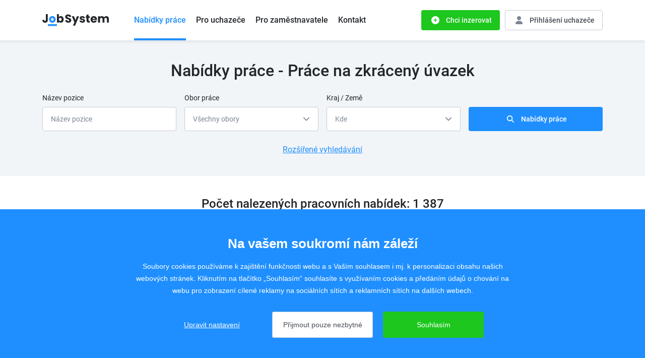

--- FILE ---
content_type: text/html; charset=utf-8
request_url: https://www.jobsystem.cz/nabidky-prace?pomer=2
body_size: 8499
content:


<!doctype html>
<html lang="cs" class="no-js">
	<head>
		<title>Nabídky práce - Práce na zkrácený úvazek | JOBSYSTEM s.r.o.</title>
		<meta http-equiv="X-UA-Compatible" content="IE=edge">
		<meta http-equiv="Content-Type" content="text/html; charset=utf-8">
		<meta name="author" content="JOBSYSTEM s.r.o.">
		<meta name="owner" content="JOBSYSTEM s.r.o.">
		<meta name="copyright" content="JOBSYSTEM s.r.o.">
        <meta name="viewport" content="width=device-width, initial-scale=1.0">
		
		<meta name="description" content="Pracovní portál JobSystem.cz. Volná pracovní místa z celé ČR napříč všemi obory. Aktuální nabídka práce. Nabídka zaměstnání.">
		<meta name="keywords" content="práce,najít práci,jobs,pracovní server">
		
		<link rel="author" href="humans.txt">
				<meta name="facebook-domain-verification" content="m2aba9of71xhygap9gn0drrm1anj17" />
				<link rel="canonical" href="https://www.jobsystem.cz/nabidky-prace?p=1&amp;pomer=2">
			<link rel="next" href="https://www.jobsystem.cz/nabidky-prace?p=2&amp;pomer=2" />
		<link rel="stylesheet" href="/frontend-content/17/styles/global.css">

        <link rel="stylesheet" href="/frontend-content/17/styles/search.css">
		
		<link rel="apple-touch-icon" sizes="180x180" href="/frontend-content/icons/apple-touch-icon.png">
		<link rel="icon" type="image/png" sizes="32x32" href="/frontend-content/icons/favicon-32x32.png">
		<link rel="icon" type="image/png" sizes="16x16" href="/frontend-content/icons/favicon-16x16.png">
		<link rel="manifest" href="/frontend-content/icons/site.webmanifest.json">
		<link rel="mask-icon" href="/frontend-content/icons/safari-pinned-tab.svg" color="#5bbad5">
		<meta name="msapplication-TileColor" content="#da532c">
		<meta name="theme-color" content="#ffffff">
		
		
<meta property="og:title" content="Nabídky práce - Práce na zkrácený úvazek | JobSystem.cz">
<meta property="og:type" content="website">
<meta property="og:url" content="https://www.jobsystem.cz">
<meta property="og:image" content="https://www.jobsystem.cz/frontend-content/img/share.png">
<meta property="og:description" content="">
<meta property="og:locale" content="cs_CZ">
		
<script>
	window.dataLayer = window.dataLayer || [];
	function gtag(){dataLayer.push(arguments);}
	gtag('consent', 'default', {
		'analytics_storage': 'denied',
		'functionality_storage': 'denied',
		'ad_storage': 'denied',
		'ad_user_data': 'denied',
		'ad_personalization': 'denied'
	});
	
  	gtag("config", "G-7BFCZLP7SS");
	gtag('config', 'AW-304272112');
	gtag('config', 'GTM-TLFBXCNM');
	
	(function(w,d,s,l,i){w[l]=w[l]||[];w[l].push({'gtm.start':
	new Date().getTime(),event:'gtm.js'});var f=d.getElementsByTagName(s)[0],
	j=d.createElement(s),dl=l!='dataLayer'?'&l='+l:'';j.async=true;j.src=
	'https://www.googletagmanager.com/gtm.js?id='+i+dl;f.parentNode.insertBefore(j,f);
	})(window,document,'script','dataLayer','GTM-TLFBXCNM');
</script>

 

	</head>
	<body>
		 <!-- Google Tag Manager (noscript) -->
<noscript><iframe src="https://www.googletagmanager.com/ns.html?id=GTM-TLFBXCNM"
height="0" width="0" style="display:none;visibility:hidden"></iframe></noscript>
<!-- End Google Tag Manager (noscript) -->  
<div id="fb-root"></div>
		
<header>
	<div class="in in-1360">
		<a href="/" class="logo">
			<img src="/frontend-content/img/logo.svg" alt="JOBSYSTEM s.r.o.">
		</a>
		<div class="header-content">
			<nav>
				<a href="/" class="nav-item nav-item-active">Nabídky práce</a>
					<a href="/pro-uchazece" class="nav-item">Pro uchaze&#x10D;e&#xA;</a>
					<a href="/pro-zamestnavatele" class="nav-item">Pro zam&#x11B;stnavatele&#xA;</a>
					<a href="/kontakt" class="nav-item">Kontakt&#xA;</a>
			</nav>
				<div class="buttons">
					<a href="/chci-inzerovat" class="btn-green btn-green-40 btn-green-add"><span>Chci inzerovat</span></a>
					<a href="/prihlaseni" class="btn-gray-border btn-gray-border-40 btn-gray-border-login"><span>Přihlášení <em>uchazeče</em></span></a>
				</div>
		</div>
		<a href="#" class="btn-menu">menu</a>
	</div>
</header>
		



<main>
	<div class="wrapper-search">
		<div class="in in-1360">
			<h1>Nab&#xED;dky pr&#xE1;ce - Pr&#xE1;ce na zkr&#xE1;cen&#xFD; &#xFA;vazek</h1>
			<form method="get" class="form-search" action="/nabidky-prace">
				<div class="form-item">
					<div class="label">
						<label for="q">Název pozice</label>
					</div>
					<input type="text" id="q" name="q" placeholder="Název pozice" value="">
				</div>
				<div class="form-item form-item-small">
					<div class="label">
						<label for="obor">Obor práce</label>
					</div>
					<select id="obor" name="obor" class="nice-select">
						<option value="">Všechny obory</option>
							<option value="319634" >Administrativa</option>
							<option value="319663" >Automobilov&#xFD; pr&#x16F;mysl</option>
							<option value="319635" >Bankovnictv&#xED;</option>
							<option value="319636" >Bezpe&#x10D;nost / Ostraha</option>
							<option value="319637" >Cestovn&#xED; ruch</option>
							<option value="319638" >Ekonomika / Finance</option>
							<option value="319639" >Elektrotechnika / Energetika</option>
							<option value="319664" >Gastronomie/ Pohostinstv&#xED;</option>
							<option value="319641" >Grafika / Design</option>
							<option value="319642" >Chemie / Potravin&#xE1;&#x159;stv&#xED;</option>
							<option value="319643" >Informa&#x10D;n&#xED; technologie</option>
							<option value="319644" >Kultura a sport</option>
							<option value="319645" >Logistika / Doprava</option>
							<option value="319665" >Management</option>
							<option value="319646" >Manu&#xE1;ln&#xED; pr&#xE1;ce / &#x158;emeslo</option>
							<option value="319647" >Marketing</option>
							<option value="319648" >Obchod</option>
							<option value="319662" >Ostatn&#xED;</option>
							<option value="319649" >Personalistika / Lidsk&#xE9; zdroje</option>
							<option value="319650" >Poji&#x161;&#x165;ovnictv&#xED;</option>
							<option value="319651" >Pr&#xE1;vo / Legislativa / Justice</option>
							<option value="319652" >Reklama / M&#xE9;dia / PR</option>
							<option value="319666" >Slu&#x17E;by</option>
							<option value="319653" >St&#xE1;tn&#xED; spr&#xE1;va / Neziskov&#xE1; org.</option>
							<option value="319654" >Stavebnictv&#xED; / Architektura / Reality</option>
							<option value="319655" >Stroj&#xED;renstv&#xED;</option>
							<option value="319667" >Technick&#xE9; profese</option>
							<option value="319656" >Telekomunikace</option>
							<option value="319668" >Tisk / Polygrafie</option>
							<option value="319657" >Tlumo&#x10D;en&#xED; / P&#x159;eklady</option>
							<option value="319658" >&#xDA;&#x10D;etnictv&#xED;</option>
							<option value="319670" >Vrcholov&#xFD; management</option>
							<option value="319669" >V&#xFD;roba a pr&#x16F;mysl</option>
							<option value="319659" >V&#xFD;uka / Vzd&#x11B;l&#xE1;v&#xE1;n&#xED;</option>
							<option value="319660" >V&#xFD;zkum / V&#x11B;da</option>
							<option value="319640" >Zdravotnictv&#xED; / Farmacie</option>
							<option value="319661" >Zem&#x11B;d&#x11B;lstv&#xED; / Lesnictv&#xED;</option>
					</select>
				</div>
				<div class="form-item form-item-small form-item-small-right">
					<div class="label">
						<label for="kraj">Kraj / Země</label>
					</div>
					<select id="kraj" name="kraj" class="nice-select">
						<option value="">Kde</option>
									<option value="1" >Hlavn&#xED; m&#x11B;sto Praha</option>
									<option value="3" >Jiho&#x10D;esk&#xFD;</option>
									<option value="11" >Jihomoravsk&#xFD;</option>
									<option value="5" >Karlovarsk&#xFD;</option>
									<option value="8" >Kr&#xE1;lov&#xE9;hradeck&#xFD;</option>
									<option value="7" >Libereck&#xFD;</option>
									<option value="13" >Moravskoslezsk&#xFD;</option>
									<option value="12" >Olomouck&#xFD;</option>
									<option value="9" >Pardubick&#xFD;</option>
									<option value="4" >Plze&#x148;sk&#xFD;</option>
									<option value="2" >St&#x159;edo&#x10D;esk&#xFD;</option>
									<option value="6" >&#xDA;steck&#xFD;</option>
									<option value="10" >Vyso&#x10D;ina</option>
									<option value="14" >Zl&#xED;nsk&#xFD;</option>
									<option value="15" >N&#x11B;mecko</option>
									<option value="16" >Rakousko</option>
									<option value="17" >Slovensko</option>
									<option value="18" >Polsko</option>
									<option value="19" >Zahrani&#x10D;&#xED; - ostatn&#xED;</option>
					</select>
				</div>
				<div class="form-item form-item-small hide">
					<div class="label">
						<label for="okres">Okres</label>
					</div>
					<select id="okres" name="okres" class="nice-select">
						<option value="">Nerozhoduje</option>
							<option value="318234" data-region="1"  >Praha</option>
							<option value="318247" data-region="3"  >&#x10C;esk&#xE9; Bud&#x11B;jovice</option>
							<option value="318248" data-region="3"  >&#x10C;esk&#xFD; Krumlov</option>
							<option value="318249" data-region="3"  >Jind&#x159;ich&#x16F;v Hradec</option>
							<option value="318250" data-region="3"  >P&#xED;sek</option>
							<option value="318251" data-region="3"  >Prachatice</option>
							<option value="318252" data-region="3"  >Strakonice</option>
							<option value="318253" data-region="3"  >T&#xE1;bor</option>
							<option value="318289" data-region="11"  >Blansko</option>
							<option value="318290" data-region="11"  >Brno</option>
							<option value="318291" data-region="11"  >Brno venkov</option>
							<option value="318292" data-region="11"  >B&#x159;eclav</option>
							<option value="318293" data-region="11"  >Hodon&#xED;n</option>
							<option value="318294" data-region="11"  >Vy&#x161;kov</option>
							<option value="318295" data-region="11"  >Znojmo</option>
							<option value="318261" data-region="5"  >Cheb</option>
							<option value="318262" data-region="5"  >Karlovy Vary</option>
							<option value="318263" data-region="5"  >Sokolov</option>
							<option value="318275" data-region="8"  >Hradec Kr&#xE1;lov&#xE9;</option>
							<option value="318276" data-region="8"  >Ji&#x10D;&#xED;n</option>
							<option value="318277" data-region="8"  >N&#xE1;chod</option>
							<option value="318278" data-region="8"  >Rychnov nad Kn&#x11B;&#x17E;nou</option>
							<option value="318279" data-region="8"  >Trutnov</option>
							<option value="318271" data-region="7"  >&#x10C;esk&#xE1; L&#xED;pa</option>
							<option value="318272" data-region="7"  >Jablonec nad Nisou</option>
							<option value="318273" data-region="7"  >Liberec</option>
							<option value="318274" data-region="7"  >Semily</option>
							<option value="318301" data-region="13"  >Brunt&#xE1;l</option>
							<option value="318302" data-region="13"  >Fr&#xFD;dek M&#xED;stek</option>
							<option value="318303" data-region="13"  >Karvin&#xE1;</option>
							<option value="318304" data-region="13"  >Nov&#xFD; Ji&#x10D;&#xED;n</option>
							<option value="318305" data-region="13"  >Opava</option>
							<option value="318306" data-region="13"  >Ostrava</option>
							<option value="318296" data-region="12"  >Jesen&#xED;k</option>
							<option value="318297" data-region="12"  >Olomouc</option>
							<option value="318298" data-region="12"  >Prost&#x11B;jov</option>
							<option value="318299" data-region="12"  >P&#x159;erov</option>
							<option value="318300" data-region="12"  >&#x160;umperk</option>
							<option value="318280" data-region="9"  >Chrudim</option>
							<option value="318281" data-region="9"  >Pardubice</option>
							<option value="318282" data-region="9"  >Svitavy</option>
							<option value="318283" data-region="9"  >&#xDA;st&#xED; nad Orlic&#xED;</option>
							<option value="318254" data-region="4"  >Doma&#x17E;lice</option>
							<option value="318255" data-region="4"  >Klatovy</option>
							<option value="318256" data-region="4"  >Plze&#x148;</option>
							<option value="318257" data-region="4"  >Plze&#x148; jih</option>
							<option value="318258" data-region="4"  >Plze&#x148; sever</option>
							<option value="318259" data-region="4"  >Rokycany</option>
							<option value="318260" data-region="4"  >Tachov</option>
							<option value="318235" data-region="2"  >Bene&#x161;ov</option>
							<option value="318236" data-region="2"  >Beroun</option>
							<option value="318237" data-region="2"  >Kladno</option>
							<option value="318238" data-region="2"  >Kol&#xED;n</option>
							<option value="318239" data-region="2"  >Kutn&#xE1; Hora</option>
							<option value="318240" data-region="2"  >M&#x11B;ln&#xED;k</option>
							<option value="318241" data-region="2"  >Mlad&#xE1; Boleslav</option>
							<option value="318242" data-region="2"  >Nymburk</option>
							<option value="318243" data-region="2"  >Praha v&#xFD;chod</option>
							<option value="318244" data-region="2"  >Praha z&#xE1;pad</option>
							<option value="318245" data-region="2"  >P&#x159;&#xED;bram</option>
							<option value="318246" data-region="2"  >Rakovn&#xED;k</option>
							<option value="318264" data-region="6"  >D&#x11B;&#x10D;&#xED;n</option>
							<option value="318265" data-region="6"  >Chomutov</option>
							<option value="318266" data-region="6"  >Litom&#x11B;&#x159;ice</option>
							<option value="318267" data-region="6"  >Louny</option>
							<option value="318268" data-region="6"  >Most</option>
							<option value="318269" data-region="6"  >Teplice</option>
							<option value="318270" data-region="6"  >&#xDA;st&#xED; nad Labem</option>
							<option value="318284" data-region="10"  >Havl&#xED;&#x10D;k&#x16F;v Brod</option>
							<option value="318285" data-region="10"  >Jihlava</option>
							<option value="318286" data-region="10"  >Pelh&#x159;imov</option>
							<option value="318287" data-region="10"  >T&#x159;eb&#xED;&#x10D;</option>
							<option value="318288" data-region="10"  >&#x17D;&#x10F;&#xE1;r nad S&#xE1;zavou</option>
							<option value="318307" data-region="14"  >Krom&#x11B;&#x159;&#xED;&#x17E;</option>
							<option value="318308" data-region="14"  >Uhersk&#xE9; Hradi&#x161;t&#x11B;</option>
							<option value="318309" data-region="14"  >Vset&#xED;n</option>
							<option value="318310" data-region="14"  >Zl&#xED;n</option>
					</select>
				</div>
				<div class="form-item form-item-small form-item-small-right hide">
					<div class="label">
						<label for="pomer">Typ pracovního poměru</label>
					</div>
					<select id="pomer" name="pomer" class="nice-select">
						<option value="">Nerozhoduje</option>
							<option value="1" >Hlavn&#xED; pracovn&#xED; pom&#x11B;r</option>
							<option value="2"  selected="selected">Pr&#xE1;ce na zkr&#xE1;cen&#xFD; &#xFA;vazek</option>
							<option value="3" >Pr&#xE1;ce na dobu ur&#x10D;itou</option>
							<option value="4" >Pr&#xE1;ce na &#x17D;L</option>
							<option value="5" >Brig&#xE1;da/Praxe/St&#xE1;&#x17E;</option>
					</select>
				</div>
				<div class="form-item form-item-small hide">
					<div class="label">
						<label for="vzdelani">Požadované vzdělání</label>
					</div>
					<select id="vzdelani" name="vzdelani" class="nice-select">
						<option value="">Nerozhoduje</option>
							<option value="9" >Z&#xE1;kladn&#xED; vzd&#x11B;l&#xE1;n&#xED;</option>
							<option value="1" >Vyu&#x10D;en bez maturity</option>
							<option value="2" >Vyu&#x10D;en s maturitou</option>
							<option value="3" >S&#x160; - v&#x161;eobecn&#xE9;</option>
							<option value="4" >S&#x160; - odborn&#xE9;</option>
							<option value="5" >Vy&#x161;&#x161;&#xED; odborn&#xE9;</option>
							<option value="6" >V&#x160; - bakal&#xE1;&#x159;sk&#xE9;</option>
							<option value="7" >V&#x160; - magistersk&#xE9;</option>
							<option value="8" >V&#x160; - postgradu&#xE1;ln&#xED;</option>
					</select>
				</div>
				<div class="form-item form-item-small form-item-small-right hide">
					<div class="label">
						<label for="omezeni">Vhodné pro</label>
					</div>
					<select id="omezeni" name="omezeni" class="nice-select">
						<option value="">Nerozhoduje</option>
							<option value="2" >Pro absolventy</option>
							<option value="3" >Pro ZTP</option>
					</select>
				</div>
				<div class="form-item form-item-small-clear">
					<input type="hidden" name="e" value="1" disabled>
					<button type="submit" class="btn-blue btn-blue-search btn-size-2"><span>Nabídky práce</span></button>
				</div>
			</form>
			<div class="more">
				<a href="#">Rozšířené vyhledávání</a>
			</div>
		</div>
	</div>
	<div class="wrapper-offers center">
		<div class="in in-1360">
			<h2>Počet nalezených pracovních nabídek: 1&#xA0;387</h2>
			<div class="offers-list border">


<div class="offers-item">
	<div class="offers-item-leftcol">
		<div class="title">
			<h3><a href="/nabidky-prace/436737">Vychovatelka / ch&#x16F;va v d&#x11B;tsk&#xE9; skupin&#x11B; (m/&#x17E;)</a></h3>
		</div>
		<div class="tags-list">
				<a href="/profil-spolecnosti/80255" class="tags-item tags-item-grey tags-item-employer">Klub Tamino, o.p.s.</a>
						<a href="/nabidky-prace?kraj=1" class="tags-item tags-item-grey tags-item-city">Hlavn&#xED; m&#x11B;sto Praha</a>
					<a href="/nabidky-prace?pomer=1" class="tags-item tags-item-blue">Hlavní pracovní poměr</a>
					<a href="/nabidky-prace?pomer=2" class="tags-item tags-item-purple">Práce na zkrácený úvazek</a>
					<a href="/nabidky-prace?pomer=5" class="tags-item tags-item-red">Brigáda/Praxe/Stáž</a>
		</div>
	</div>
	<div class="offers-item-rightcol">
		<div class="date">14. 1. 2026</div>
	</div>
</div>

<div class="offers-item">
	<div class="offers-item-leftcol">
		<div class="title">
			<h3><a href="/nabidky-prace/436723">Pomocn&#xE1; s&#xED;la pro z&#xE1;vodn&#xED; stravov&#xE1;n&#xED; - Blu&#x10D;ina</a></h3>
		</div>
		<div class="tags-list">
				<a href="/profil-spolecnosti/70181" class="tags-item tags-item-grey tags-item-employer">HELAN spol. s.r.o.</a>
						<a href="/nabidky-prace?kraj=11" class="tags-item tags-item-grey tags-item-city">Jihomoravsk&#xFD;</a>
					<a href="/nabidky-prace?pomer=1" class="tags-item tags-item-blue">Hlavní pracovní poměr</a>
					<a href="/nabidky-prace?pomer=2" class="tags-item tags-item-purple">Práce na zkrácený úvazek</a>
		</div>
	</div>
	<div class="offers-item-rightcol">
		<div class="date">12. 1. 2026</div>
	</div>
</div>

<div class="offers-item">
	<div class="offers-item-leftcol">
		<div class="title">
			<h3><a href="/nabidky-prace/436670">L&#xE9;k&#xE1;rn&#xED;k / l&#xE9;k&#xE1;rnice - vhodn&#xE9; i pro studenty 4. a 5. ro&#x10D;n&#xED;k&#x16F; farmaceutick&#xE9; fakulty</a></h3>
		</div>
		<div class="tags-list">
				<a href="/profil-spolecnosti/92160" class="tags-item tags-item-grey tags-item-employer">FARMAKO spol. s r.o.</a>
						<a href="/nabidky-prace?kraj=10" class="tags-item tags-item-grey tags-item-city">Vyso&#x10D;ina</a>
					<a href="/nabidky-prace?pomer=1" class="tags-item tags-item-blue">Hlavní pracovní poměr</a>
					<a href="/nabidky-prace?pomer=2" class="tags-item tags-item-purple">Práce na zkrácený úvazek</a>
					<a href="/nabidky-prace?pomer=5" class="tags-item tags-item-red">Brigáda/Praxe/Stáž</a>
		</div>
	</div>
	<div class="offers-item-rightcol">
		<div class="date">6. 1. 2026</div>
	</div>
</div>

<div class="offers-item">
	<div class="offers-item-leftcol">
		<div class="title">
			<h3><a href="/nabidky-prace/436657">L&#xE9;ka&#x159; / l&#xE9;ka&#x159;ka do endokrinologick&#xE9; a diabetologick&#xE9; ambulance - pln&#xFD; / zkr&#xE1;cen&#xFD; &#xFA;vazek, p&#x159;&#xED;p. DPP / DP&#x10C;</a></h3>
		</div>
		<div class="tags-list">
				<a href="/profil-spolecnosti/81566" class="tags-item tags-item-grey tags-item-employer">ENDOKRINOLOGICK&#xDD; &#xDA;STAV</a>
						<a href="/nabidky-prace?kraj=1" class="tags-item tags-item-grey tags-item-city">Hlavn&#xED; m&#x11B;sto Praha</a>
					<a href="/nabidky-prace?pomer=1" class="tags-item tags-item-blue">Hlavní pracovní poměr</a>
					<a href="/nabidky-prace?pomer=2" class="tags-item tags-item-purple">Práce na zkrácený úvazek</a>
					<a href="/nabidky-prace?pomer=5" class="tags-item tags-item-red">Brigáda/Praxe/Stáž</a>
		</div>
	</div>
	<div class="offers-item-rightcol">
		<div class="date">5. 1. 2026</div>
	</div>
</div>

<div class="offers-item">
	<div class="offers-item-leftcol">
		<div class="title">
			<h3><a href="/nabidky-prace/436655">Zdravotn&#xED; sestra</a></h3>
		</div>
		<div class="tags-list">
				<a href="/profil-spolecnosti/81566" class="tags-item tags-item-grey tags-item-employer">ENDOKRINOLOGICK&#xDD; &#xDA;STAV</a>
						<a href="/nabidky-prace?kraj=1" class="tags-item tags-item-grey tags-item-city">Hlavn&#xED; m&#x11B;sto Praha</a>
					<a href="/nabidky-prace?pomer=1" class="tags-item tags-item-blue">Hlavní pracovní poměr</a>
					<a href="/nabidky-prace?pomer=2" class="tags-item tags-item-purple">Práce na zkrácený úvazek</a>
					<a href="/nabidky-prace?pomer=5" class="tags-item tags-item-red">Brigáda/Praxe/Stáž</a>
		</div>
	</div>
	<div class="offers-item-rightcol">
		<div class="date">5. 1. 2026</div>
	</div>
</div>

<div class="offers-item">
	<div class="offers-item-leftcol">
		<div class="title">
			<h3><a href="/nabidky-prace/436649">Senior &#xFA;&#x10D;etn&#xED;</a></h3>
		</div>
		<div class="tags-list">
				<a href="/profil-spolecnosti/47717" class="tags-item tags-item-grey tags-item-employer">GANSA EKONOMIKA s.r.o.</a>
						<a href="/nabidky-prace?kraj=13" class="tags-item tags-item-grey tags-item-city">Moravskoslezsk&#xFD;</a>
					<a href="/nabidky-prace?pomer=1" class="tags-item tags-item-blue">Hlavní pracovní poměr</a>
					<a href="/nabidky-prace?pomer=2" class="tags-item tags-item-purple">Práce na zkrácený úvazek</a>
		</div>
	</div>
	<div class="offers-item-rightcol">
		<div class="date">2. 1. 2026</div>
	</div>
</div>

<div class="offers-item">
	<div class="offers-item-leftcol">
		<div class="title">
			<h3><a href="/nabidky-prace/433948">V&#x161;eobecn&#xE1; sestra pro ambulantn&#xED; odd&#x11B;len&#xED;</a></h3>
		</div>
		<div class="tags-list">
				<a href="/profil-spolecnosti/49239" class="tags-item tags-item-grey tags-item-employer">Revmatologick&#xFD; &#xFA;stav</a>
						<a href="/nabidky-prace?kraj=1" class="tags-item tags-item-grey tags-item-city">Hlavn&#xED; m&#x11B;sto Praha</a>
					<a href="/nabidky-prace?pomer=1" class="tags-item tags-item-blue">Hlavní pracovní poměr</a>
					<a href="/nabidky-prace?pomer=2" class="tags-item tags-item-purple">Práce na zkrácený úvazek</a>
		</div>
	</div>
	<div class="offers-item-rightcol">
		<div class="date">23. 12. 2025</div>
	</div>
</div>

<div class="offers-item">
	<div class="offers-item-leftcol">
		<div class="title">
			<h3><a href="/nabidky-prace/433935">Hospodyn&#x11B; v dom&#xE1;cnosti</a></h3>
		</div>
		<div class="tags-list">
				<a href="/profil-spolecnosti/79974" class="tags-item tags-item-grey tags-item-employer">FINPAM s.r.o.</a>
						<a href="/nabidky-prace?kraj=1" class="tags-item tags-item-grey tags-item-city">Hlavn&#xED; m&#x11B;sto Praha</a>
					<a href="/nabidky-prace?pomer=2" class="tags-item tags-item-purple">Práce na zkrácený úvazek</a>
					<a href="/nabidky-prace?pomer=4" class="tags-item tags-item-green">Práce na ŽL</a>
		</div>
	</div>
	<div class="offers-item-rightcol">
		<div class="date">16. 12. 2025</div>
	</div>
</div>

<div class="offers-item">
	<div class="offers-item-leftcol">
		<div class="title">
			<h3><a href="/nabidky-prace/433928">Vr&#xE1;tn&#xFD; - Svratka, Vyso&#x10D;ina (vhodn&#xE9; pro OZP), n&#xE1;borov&#xFD; p&#x159;&#xED;sp&#x11B;vek 5 000 K&#x10D; </a></h3>
		</div>
		<div class="tags-list">
				<a href="/profil-spolecnosti/52832" class="tags-item tags-item-grey tags-item-employer">AVES PLUS, spol. s r.o.</a>
						<a href="/nabidky-prace?kraj=10" class="tags-item tags-item-grey tags-item-city">Vyso&#x10D;ina</a>
					<a href="/nabidky-prace?pomer=1" class="tags-item tags-item-blue">Hlavní pracovní poměr</a>
					<a href="/nabidky-prace?pomer=2" class="tags-item tags-item-purple">Práce na zkrácený úvazek</a>
		</div>
	</div>
	<div class="offers-item-rightcol">
		<div class="date">16. 12. 2025</div>
	</div>
</div>

<div class="offers-item">
	<div class="offers-item-leftcol">
		<div class="title">
			<h3><a href="/nabidky-prace/373382">hudebn&#xED;k/ice - 1. lesn&#xED; roh s povinnost&#xED; 3. lesn&#xED;ho rohu</a></h3>
		</div>
		<div class="tags-list">
				<div class="tags-item tags-item-grey tags-item-employer">Plze&#x148;sk&#xE1; filharmonie, obecn&#x11B; prosp&#x11B;&#x161;n&#xE1; spole&#x10D;nost [911]</div>
						<a href="/nabidky-prace?kraj=4" class="tags-item tags-item-grey tags-item-city">Plze&#x148;sk&#xFD;</a>
					<a href="/nabidky-prace?pomer=1" class="tags-item tags-item-blue">Hlavní pracovní poměr</a>
					<a href="/nabidky-prace?pomer=2" class="tags-item tags-item-purple">Práce na zkrácený úvazek</a>
		</div>
	</div>
	<div class="offers-item-rightcol">
			<div class="salary">21 000 - 23 000 Kč</div>
		<div class="date">25. 9. 2024</div>
	</div>
</div>			</div>


<div class="pagination" aria-label="Stránkování">
	<div data-maxpages="139" data-nextpage="2">
		<span>1 / 139</span>
			<a href="/nabidky-prace?p=2&amp;pomer=2" class="btn-blue next" aria-label="další"><em>Další</em></a>
	</div>
</div>

		</div>
	</div>
</main>
		
<footer>
	<div class="in in-1360">
		<div class="company">
			<a href="/" class="logo">
				<img src="/frontend-content/img/logo.svg" alt="JOBSYSTEM s.r.o.">
			</a>
			<div class="desc">Pracovní portál poskytující inzerci pracovních nabídek po celé České republice od roku 2008.</div>
			<div class="copy">Copyright &copy; 2008 - 2026 JobSystem s.r.o.</div>
			<div class="privacy">
				<a href="/zasady-ochrany-soukromi">Zásady ochrany soukromí</a>
			</div>
			<div class="socials">
				<a href="https://www.facebook.com/JobSystem.cz/" class="do-noveho-okna">
					<svg viewBox="0 0 24 24" fill="none" xmlns="http://www.w3.org/2000/svg">
						<path d="M24 12.073C24 5.40365 18.629 0 12 0C5.37097 0 0 5.40365 0 12.073C0 18.0988 4.38823 23.0935 10.125 24V15.563H7.07661V12.073H10.125V9.41306C10.125 6.38751 11.9153 4.71627 14.6574 4.71627C15.9706 4.71627 17.3439 4.95189 17.3439 4.95189V7.92146H15.8303C14.34 7.92146 13.875 8.85225 13.875 9.8069V12.073H17.2031L16.6708 15.563H13.875V24C19.6118 23.0935 24 18.0988 24 12.073Z" fill="#7C8594"/>
					</svg>
				</a>
				<a href="https://www.linkedin.com/company/jobsystem-s-r-o/" class="do-noveho-okna">
					<svg viewBox="0 0 24 24" fill="none" xmlns="http://www.w3.org/2000/svg">
						<path d="M22.2857 0H1.70893C0.766071 0 0 0.776786 0 1.73036V22.2696C0 23.2232 0.766071 24 1.70893 24H22.2857C23.2286 24 24 23.2232 24 22.2696V1.73036C24 0.776786 23.2286 0 22.2857 0ZM7.25357 20.5714H3.69643V9.11786H7.25893V20.5714H7.25357ZM5.475 7.55357C4.33393 7.55357 3.4125 6.62679 3.4125 5.49107C3.4125 4.35536 4.33393 3.42857 5.475 3.42857C6.61071 3.42857 7.5375 4.35536 7.5375 5.49107C7.5375 6.63214 6.61607 7.55357 5.475 7.55357ZM20.5875 20.5714H17.0304V15C17.0304 13.6714 17.0036 11.9625 15.1821 11.9625C13.3286 11.9625 13.0446 13.4089 13.0446 14.9036V20.5714H9.4875V9.11786H12.9V10.6821H12.9482C13.425 9.78214 14.5875 8.83393 16.3179 8.83393C19.9179 8.83393 20.5875 11.2071 20.5875 14.2929V20.5714Z" fill="#7C8594"/>
					</svg>
				</a>
			</div>
		</div>
				<div class="links">
					<div class="title">Pro uchazeče</div>
					<div class="content">
						<ul>
								<li><a href="/hledat-praci">Hledat pr&#xE1;ci</a></li>
								<li><a href="/pro-uchazece">Info pro uchaze&#x10D;e</a></li>
								<li><a href="/prihlaseni">P&#x159;ihl&#xE1;&#x161;en&#xED;</a></li>
								<li><a href="/registrace">Registrace</a></li>
						</ul>
					</div>
				</div>
				<div class="links">
					<div class="title">Pro zaměstnavatele</div>
					<div class="content">
						<ul>
								<li><a href="/chci-inzerovat">Chci inzerovat</a></li>
								<li><a href="/pro-zamestnavatele">Info pro zam&#x11B;stnavatele</a></li>
						</ul>
					</div>
				</div>
		<div class="contact">
			<div class="title">Rychlý kontakt</div>
			<div class="content">
				<p class="grey">
					<strong class="subtitle">JobSystem s.r.o.</strong>
					Lucemburská 2136/16<br>
					130 00 Praha 3 Vinohrady
				</p>
				<p>
					<strong class="subtitle2">E-mail</strong>
					<a href="mailto:info@jobsystem.cz" class="blue">info@jobsystem.cz</a>
				</p>
				<p>
					<strong class="subtitle2">Pro uchazeče</strong>
					<a href="tel:+420224819391" class="grey">224 819 391</a>, <a href="tel:+420721280719" class="grey">721 280 719</a>
				</p>
				<p>
					<strong class="subtitle2">Pro zaměstnavatele</strong>
					<a href="tel:+420224814924" class="grey">224 814 924</a>, <a href="tel:+420721280719" class="grey">721 280 719</a>
				</p>
			</div>
		</div>
	</div>
</footer>
		
		<script src="/frontend-content/scripts/jquery.js"></script>
		<script src="/frontend-content/17/scripts/niceSelect.js"></script>
				<script src="/frontend-content/17/scripts/global.js"></script>
		<script type="text/javascript">
			/* <![CDATA[ */
			var seznam_retargeting_id = 142421;
			/* ]]> */
		</script>
		<script src="/cookies/js1.js?v=01"></script>

		<script src="/frontend-content/17/scripts/search.js"></script>
	</body>
</html>

--- FILE ---
content_type: image/svg+xml
request_url: https://www.jobsystem.cz/frontend-content/17/img/ico-select-close.svg
body_size: 233
content:
<svg width="24" height="24" viewBox="0 0 24 24" fill="none" xmlns="http://www.w3.org/2000/svg">
<path d="M11.3948 15.2437C11.7296 15.5854 12.2731 15.5854 12.6078 15.2437L17.749 9.99473C18.0837 9.653 18.0837 9.09803 17.749 8.7563C17.4143 8.41457 16.8707 8.41457 16.536 8.7563L12 13.3874L7.46402 8.75903C7.12931 8.4173 6.58574 8.4173 6.25103 8.75903C5.91632 9.10076 5.91632 9.65573 6.25103 9.99746L11.3922 15.2464L11.3948 15.2437Z" fill="#7C8594"/>
</svg>


--- FILE ---
content_type: application/javascript
request_url: https://www.jobsystem.cz/frontend-content/17/scripts/search.js
body_size: 678
content:
!function(e,t,i){var a=e.wp={utils:{},cache:{}};a.utils.init=function(){a.cache.window=$(e),a.cache.document=$(t),a.cache.html=$("html"),a.cache.body=$("body"),a.cache.header=$("header"),a.cache.main=$("main"),a.cache.footer=$("footer"),$("div.nice-select").click(function(){niceSelect=$(this),e.setTimeout(function(){$(niceSelect).closest(".form-item").find("select#kraj").length>0&&$(niceSelect).hasClass("open")&&$(niceSelect).find("ul.list>li:first-of-type").html("Cel\xe1 ČR")},10)}),$("select#kraj").change(function(){krajRemote($(this).val(),!0)}),a.cache.main.find(".offers-item a.tags-item").on("mouseenter",function(e){$(this).closest(".offers-item").addClass("tags-hover")}).on("mouseleave",function(e){$(this).closest(".offers-item").removeClass("tags-hover")}),a.cache.main.find(".offers-item").on("click",function(t){t.preventDefault(),e.location=$(this).find("h3 a").attr("href")}),a.cache.main.find(".offers-item a.tags-item").on("click",function(e){e.stopPropagation()}),a.cache.main.find(".wrapper-search .more a").on("click",function(e){e.preventDefault(),a.cache.main.find(".form-item").removeClass("hide"),a.cache.main.find(".form-item input").removeAttr("disabled"),a.cache.main.find(".wrapper-search .more").hide()})},a.utils.domLoad=function(){""!=$("select#kraj").val()&&krajRemote($("select#kraj").val(),!1)},a.utils.init(),jQuery(function(e){a.utils.domLoad()})}(window,document);function krajRemote(e,t){$("select#okres").removeAttr("disabled"),curOkres=$("select#okres").val(),t&&(curOkres=""),""!=e?(okresAvailableCount=0,$("select#okres option").each(function(){$(this).attr("data-region")!=e?$(this).attr("disabled","disabled"):($(this).removeAttr("disabled"),okresAvailableCount++)}),(0==okresAvailableCount||1==okresAvailableCount)&&$("select#okres").attr("disabled","disabled"),""!=curOkres?$("select#okres").niceSelect("update"):$("select#okres").val("").niceSelect("update")):($("select#okres option").removeAttr("disabled"),$("select#okres").val("").niceSelect("update"))}

--- FILE ---
content_type: image/svg+xml
request_url: https://www.jobsystem.cz/frontend-content/17/img/ico-add.svg
body_size: 367
content:
<svg viewBox="0 0 24 24" fill="none" xmlns="http://www.w3.org/2000/svg">
<path d="M12 20C16.4187 20 20 16.4187 20 12C20 7.58125 16.4187 4 12 4C7.58125 4 4 7.58125 4 12C4 16.4187 7.58125 20 12 20ZM11.25 14.75V12.75H9.25C8.83437 12.75 8.5 12.4156 8.5 12C8.5 11.5844 8.83437 11.25 9.25 11.25H11.25V9.25C11.25 8.83437 11.5844 8.5 12 8.5C12.4156 8.5 12.75 8.83437 12.75 9.25V11.25H14.75C15.1656 11.25 15.5 11.5844 15.5 12C15.5 12.4156 15.1656 12.75 14.75 12.75H12.75V14.75C12.75 15.1656 12.4156 15.5 12 15.5C11.5844 15.5 11.25 15.1656 11.25 14.75Z" fill="#fff"/>
</svg>


--- FILE ---
content_type: image/svg+xml
request_url: https://www.jobsystem.cz/frontend-content/img/logo.svg
body_size: 7101
content:
<svg width="132" height="24" viewBox="0 0 132 24" fill="none" xmlns="http://www.w3.org/2000/svg">
<path d="M51.6243 17.002C50.4555 17.002 49.4081 16.8125 48.4821 16.4336C47.5562 16.0547 46.8124 15.4938 46.2507 14.7511C45.7043 14.0084 45.4159 13.1141 45.3855 12.0682H49.5295C49.5902 12.6593 49.7951 13.1141 50.1443 13.4324C50.4934 13.7355 50.9488 13.8871 51.5104 13.8871C52.0873 13.8871 52.5426 13.7583 52.8766 13.5006C53.2105 13.2278 53.3775 12.8564 53.3775 12.3865C53.3775 11.9924 53.2409 11.6665 52.9677 11.4088C52.7096 11.1512 52.3833 10.939 51.9886 10.7722C51.6091 10.6055 51.0626 10.416 50.3492 10.2038C49.317 9.8855 48.4745 9.56718 47.8218 9.24887C47.1691 8.93056 46.6074 8.46068 46.1369 7.83921C45.6663 7.21775 45.431 6.40681 45.431 5.40641C45.431 3.92096 45.9699 2.76139 47.0477 1.92772C48.1254 1.07889 49.5295 0.65448 51.26 0.65448C53.0208 0.65448 54.4401 1.07889 55.5178 1.92772C56.5956 2.76139 57.1724 3.92853 57.2483 5.42914H53.036C53.0056 4.91378 52.8159 4.5121 52.4667 4.22411C52.1176 3.92095 51.6698 3.76938 51.1234 3.76938C50.6528 3.76938 50.2733 3.89822 49.9849 4.1559C49.6965 4.39842 49.5523 4.75463 49.5523 5.22451C49.5523 5.73987 49.7951 6.14155 50.2809 6.42955C50.7666 6.71754 51.5256 7.02828 52.5578 7.36174C53.59 7.71037 54.4249 8.04384 55.0624 8.36215C55.7152 8.68046 56.2768 9.14277 56.7474 9.74908C57.2179 10.3554 57.4532 11.136 57.4532 12.0909C57.4532 13.0004 57.2179 13.8265 56.7474 14.5692C56.292 15.3119 55.6241 15.9031 54.7437 16.3427C53.8633 16.7822 52.8235 17.002 51.6243 17.002Z" fill="#222529"/>
<path d="M72.9091 4.1559L64.9399 22.868H60.7503L63.6648 16.4109L58.4962 4.1559H62.8451L65.7823 12.0909L68.6968 4.1559H72.9091Z" fill="#222529"/>
<path d="M79.567 17.0248C78.4589 17.0248 77.4723 16.8353 76.607 16.4563C75.7418 16.0774 75.0587 15.562 74.5578 14.9103C74.0569 14.2433 73.776 13.5006 73.7153 12.6821H77.5633C77.6089 13.1217 77.8138 13.4779 78.1781 13.7507C78.5424 14.0235 78.9902 14.16 79.5215 14.16C80.0072 14.16 80.3791 14.069 80.6372 13.8871C80.9104 13.6901 81.047 13.44 81.047 13.1368C81.047 12.773 80.8573 12.5078 80.4778 12.341C80.0983 12.1591 79.4835 11.9621 78.6335 11.7499C77.7227 11.5377 76.9637 11.3179 76.3566 11.0905C75.7494 10.848 75.2257 10.4766 74.7855 9.97644C74.3453 9.46108 74.1252 8.77141 74.1252 7.90742C74.1252 7.17985 74.3225 6.52049 74.7172 5.92935C75.127 5.32304 75.719 4.84557 76.4932 4.49695C77.2825 4.14832 78.2161 3.97401 79.2938 3.97401C80.8876 3.97401 82.14 4.36811 83.0507 5.15631C83.9767 5.9445 84.508 6.99038 84.6446 8.29394H81.047C80.9863 7.85437 80.789 7.50574 80.455 7.24806C80.1363 6.99038 79.7112 6.86154 79.18 6.86154C78.7246 6.86154 78.3754 6.95249 78.1326 7.13438C77.8897 7.30111 77.7683 7.53606 77.7683 7.83921C77.7683 8.20299 77.958 8.47583 78.3375 8.65772C78.7322 8.83962 79.3393 9.02151 80.159 9.2034C81.1002 9.44592 81.8667 9.68845 82.4587 9.93097C83.0507 10.1583 83.5668 10.5373 84.007 11.0678C84.4624 11.5832 84.6977 12.2804 84.7129 13.1596C84.7129 13.9023 84.5004 14.5692 84.0753 15.1604C83.6655 15.7364 83.0659 16.1911 82.2766 16.5246C81.5024 16.858 80.5992 17.0248 79.567 17.0248Z" fill="#222529"/>
<path d="M94.2575 13.5461V16.8429H92.2766C90.8649 16.8429 89.7644 16.5018 88.975 15.8197C88.1857 15.1225 87.791 13.9932 87.791 12.432V7.38448H86.2427V4.1559H87.791V1.06374H91.6846V4.1559H94.2347V7.38448H91.6846V12.4775C91.6846 12.8564 91.7757 13.1292 91.9578 13.296C92.14 13.4627 92.4436 13.5461 92.8686 13.5461H94.2575Z" fill="#222529"/>
<path d="M108.484 10.2948C108.484 10.6585 108.461 11.0375 108.416 11.4316H99.6042C99.6649 12.2198 99.9154 12.8261 100.356 13.2505C100.811 13.6598 101.365 13.8644 102.018 13.8644C102.989 13.8644 103.665 13.4551 104.044 12.6366H108.188C107.976 13.4703 107.589 14.2206 107.027 14.8875C106.481 15.5545 105.79 16.0774 104.955 16.4563C104.12 16.8353 103.187 17.0248 102.154 17.0248C100.91 17.0248 99.8016 16.7595 98.8301 16.229C97.8586 15.6985 97.0996 14.9406 96.5531 13.9553C96.0067 12.9701 95.7334 11.8181 95.7334 10.4994C95.7334 9.18066 95.9991 8.02868 96.5304 7.04343C97.0768 6.05819 97.8358 5.3003 98.8073 4.76978C99.7788 4.23927 100.894 3.97401 102.154 3.97401C103.384 3.97401 104.477 4.23169 105.433 4.74705C106.389 5.26241 107.133 5.99756 107.665 6.95249C108.211 7.90742 108.484 9.02151 108.484 10.2948ZM104.5 9.27161C104.5 8.60467 104.272 8.07415 103.817 7.68005C103.361 7.28596 102.792 7.08891 102.109 7.08891C101.456 7.08891 100.902 7.27838 100.447 7.65732C100.006 8.03626 99.7332 8.57436 99.627 9.27161H104.5Z" fill="#222529"/>
<path d="M126.831 4.01948C128.41 4.01948 129.662 4.49695 130.588 5.45188C131.529 6.40681 132 7.73311 132 9.43077V16.8429H128.129V9.9537C128.129 9.13519 127.909 8.50615 127.469 8.06658C127.044 7.61185 126.452 7.38448 125.693 7.38448C124.934 7.38448 124.334 7.61185 123.894 8.06658C123.469 8.50615 123.257 9.13519 123.257 9.9537V16.8429H119.386V9.9537C119.386 9.13519 119.166 8.50615 118.725 8.06658C118.3 7.61185 117.708 7.38448 116.949 7.38448C116.19 7.38448 115.591 7.61185 115.151 8.06658C114.726 8.50615 114.513 9.13519 114.513 9.9537V16.8429H110.62V4.1559H114.513V5.74745C114.908 5.21694 115.424 4.8001 116.061 4.49695C116.699 4.17864 117.42 4.01948 118.225 4.01948C119.181 4.01948 120.031 4.22411 120.775 4.63337C121.534 5.04262 122.126 5.62619 122.551 6.38408C122.991 5.68682 123.59 5.11841 124.349 4.67884C125.108 4.23927 125.936 4.01948 126.831 4.01948Z" fill="#222529"/>
<path d="M32.7845 5.93911C33.1488 5.34796 33.6725 4.87049 34.3556 4.50671C35.0387 4.14292 35.8204 3.96103 36.7008 3.96103C37.7482 3.96103 38.6969 4.22629 39.547 4.75681C40.3971 5.28733 41.065 6.04521 41.5507 7.03046C42.0516 8.01571 42.3021 9.16011 42.3021 10.4637C42.3021 11.7672 42.0516 12.9192 41.5507 13.9196C41.065 14.9049 40.3971 15.6703 39.547 16.216C38.6969 16.7465 37.7482 17.0118 36.7008 17.0118C35.8052 17.0118 35.0235 16.8375 34.3556 16.4888C33.6877 16.1251 33.164 15.6476 32.7845 15.0564V16.8299H29V0L32.7845 0.00488281V5.93911ZM38.3402 10.4637C38.3402 9.49358 38.067 8.7357 37.5205 8.19002C36.9893 7.62919 36.3289 7.34877 35.5396 7.34877C34.7655 7.34877 34.1051 7.62919 33.5587 8.19002C33.0274 8.75086 32.7618 9.51632 32.7618 10.4864C32.7618 11.4565 33.0274 12.222 33.5587 12.7828C34.1051 13.3436 34.7655 13.624 35.5396 13.624C36.3138 13.624 36.9741 13.3436 37.5205 12.7828C38.067 12.2068 38.3402 11.4338 38.3402 10.4637Z" fill="#222529"/>
<path fill-rule="evenodd" clip-rule="evenodd" d="M26.4514 10.4393C26.4514 14.0719 23.5024 17.0167 19.8646 17.0167C16.2268 17.0167 13.2778 14.0719 13.2778 10.4393C13.2778 6.80676 16.2268 3.86198 19.8646 3.86198C23.5024 3.86198 26.4514 6.80676 26.4514 10.4393ZM22.5481 10.4393C22.5481 11.9193 21.3467 13.119 19.8646 13.119C18.3825 13.119 17.1811 11.9193 17.1811 10.4393C17.1811 8.95939 18.3825 7.75967 19.8646 7.75967C21.3467 7.75967 22.5481 8.95939 22.5481 10.4393Z" fill="#1F8FFF"/>
<path d="M29 23.5V20H11V23.5H29Z" fill="#1F8FFF"/>
<path d="M10.8382 0V11.7613C10.8382 13.4438 10.36 14.7397 9.40372 15.6492C8.46259 16.5587 7.18751 17.0134 5.57848 17.0134C3.89355 17.0134 2.54257 16.5359 1.52554 15.581C0.508514 14.6261 0 13.2695 0 11.5112H3.87078C3.87078 12.1781 4.0074 12.6859 4.28063 13.0345C4.55386 13.368 4.94853 13.5347 5.46463 13.5347C5.9352 13.5347 6.29951 13.3831 6.55756 13.08C6.81561 12.7768 6.94464 12.3373 6.94464 11.7613V0H10.8382Z" fill="#222529"/>
</svg>


--- FILE ---
content_type: image/svg+xml
request_url: https://www.jobsystem.cz/frontend-content/17/img/ico-city.svg
body_size: 243
content:
<svg viewBox="0 0 24 24" fill="none" xmlns="http://www.w3.org/2000/svg">
<path fill-rule="evenodd" clip-rule="evenodd" d="M12.6172 18.6854C13.9531 16.9254 17 12.6597 17 10.2636C17 7.35766 14.7604 5 12 5C9.23958 5 7 7.35766 7 10.2636C7 12.6597 10.0469 16.9254 11.3828 18.6854C11.7031 19.1049 12.2969 19.1049 12.6172 18.6854ZM12 12C13.1046 12 14 11.1046 14 10C14 8.89543 13.1046 8 12 8C10.8954 8 10 8.89543 10 10C10 11.1046 10.8954 12 12 12Z" fill="#7C8594"/>
</svg>


--- FILE ---
content_type: application/javascript
request_url: https://www.jobsystem.cz/frontend-content/17/scripts/niceSelect.js
body_size: 1623
content:
!function(c){c.fn.niceSelect=function(e){if("string"==typeof e)return"update"==e?this.each(function(){var e=c(this),t=c(this).next(".nice-select"),s=t.hasClass("open");t.length&&(t.remove(),l(e),s&&e.next().trigger("click"))}):"destroy"==e?(this.each(function(){var e=c(this),t=c(this).next(".nice-select");t.length&&(t.remove(),e.css("display",""))}),0==c(".nice-select").length&&c(document).off(".nice_select")):console.log('Method "'+e+'" does not exist.'),this;function l(e){e.after(c("<div></div>").addClass("nice-select").addClass(e.attr("class")||"").addClass(e.attr("disabled")?"disabled":"").addClass(e.attr("multiple")?"has-multiple":"").attr("tabindex",e.attr("disabled")?null:"0").html(e.attr("multiple")?'<span class="multiple-options"></span><ul class="list"></ul>':'<span class="current empty"></span><ul class="list"></ul>'));var t,s,l=e.next(),a=e.find("option");e.attr("multiple")?(s=e.find("option:selected"),t="",0<s.length&&(t+='<span class="current">'),s.each(function(e){$selected_option=c(this),$selected_text=$selected_option.data("display")||$selected_option.text(),$selected_option.val()&&(0<e&&(t+=", "),t+=$selected_text)}),0<s.length&&(t+="</span>"),$select_placeholder=e.data("data-placeholder")||e.attr("data-placeholder"),$select_placeholder=$select_placeholder?'<span class="placeholder">'+$select_placeholder+"</span>":"",t=""===t?$select_placeholder:t,l.find(".multiple-options").html(t)):(s=e.find("option:selected"),l.find(".current").html(s.data("display")||s.text()),""!=s.val()?l.find(".current").removeClass("empty"):l.find(".current").addClass("empty")),a.each(function(e){var t=c(this),s=t.data("display");l.find("ul").append(c("<li></li>").attr("data-value",t.val()).attr("data-display",s||null).addClass("option"+(t.is(":selected")?" selected":"")+(t.is(":disabled")?" disabled":"")).html(t.text()))})}this.hide(),this.each(function(){var e=c(this);e.next().hasClass("nice-select")||l(e)}),c(document).off(".nice_select"),c(document).on("click.nice_select",".nice-select:not(.disabled)",function(e){var t=c(this);c(".nice-select").not(t).removeClass("open"),t.toggleClass("open"),t.hasClass("open")?(t.find(".option"),t.find(".focus").removeClass("focus"),t.find(".selected").addClass("focus"),t.find("ul li").show()):t.focus()}),c(document).on("click.nice_select",function(e){0===c(e.target).closest(".nice-select").length&&c(".nice-select").removeClass("open").find(".option")}),c(document).on("click.nice_select",".nice-select .option:not(.disabled)",function(e){var t=c(this),s=t.closest(".nice-select");s.hasClass("has-multiple")?(e.stopPropagation(),t.hasClass("selected")?t.removeClass("selected"):t.addClass("selected"),$selected_html="",$selected_values=[],0<s.find(".selected").length&&($selected_html+='<span class="current">'),s.find(".selected").each(function(e){$selected_option=c(this);$selected_option.data("value");var t=$selected_option.data("display")||$selected_option.text();0<e&&($selected_html+=", "),$selected_html+=t,$selected_values.push($selected_option.data("value"))}),0<s.find(".selected").length&&($selected_html+="</span>"),$select_placeholder=s.prev("select").data("data-placeholder")||s.prev("select").attr("data-placeholder"),$select_placeholder=$select_placeholder?'<span class="placeholder">'+$select_placeholder+"</span>":"",$selected_html=""===$selected_html?$select_placeholder:$selected_html,s.find(".multiple-options").html($selected_html),s.prev("select").val($selected_values).trigger("change")):(s.find(".selected").removeClass("selected"),t.addClass("selected"),e=t.data("display")||t.text(),s.find(".current").text(e),s.prev("select").val(t.data("value")).trigger("change"),""!=t.attr("data-value")?s.find(".current").removeClass("empty"):s.find(".current").addClass("empty"))}),c(document).on("keydown.nice_select",".nice-select",function(e){var t,s=c(this),l=c(this).find(".list"),a=c(s.find(".focus")||s.find(".list .option.selected"));if(32==e.keyCode||13==e.keyCode)return(s.hasClass("open")?a:s).trigger("click"),!1;if(40==e.keyCode)return s.hasClass("open")?0<(t=a.nextAll(".option:not(.disabled)").first()).length&&(s.find(".focus").removeClass("focus"),t.addClass("focus")):s.trigger("click"),!1;if(38==e.keyCode)return s.hasClass("open")?0<(a=a.prevAll(".option:not(.disabled)").first()).length&&(s.find(".focus").removeClass("focus"),a.addClass("focus")):s.trigger("click"),!1;if(27==e.keyCode)s.hasClass("open")&&s.trigger("click");else if(9==e.keyCode){if(s.hasClass("open"))return!1}else topPos=0,s.find(".focus").removeClass("focus"),s.find(".selected").removeClass("selected"),listHeight=l.height(),listAllHeight=0,s.find("li").each(function(){$li=c(this),listAllHeight+=$li.outerHeight(),letter=$li.html().substring(0,1),0==topPos&&letter==String.fromCharCode(e.keyCode)&&""!=$li.attr("data-value")&&($li.addClass("focus"),topPos=listAllHeight)}),0<topPos&&l.scrollTop(topPos-listHeight/2)});e=document.createElement("a").style;return e.cssText="pointer-events:auto","auto"!==e.pointerEvents&&c("html").addClass("no-csspointerevents"),this}}(jQuery);

--- FILE ---
content_type: image/svg+xml
request_url: https://www.jobsystem.cz/frontend-content/17/img/ico-employer.svg
body_size: 179
content:
<svg viewBox="0 0 24 24" fill="none" xmlns="http://www.w3.org/2000/svg">
<path d="M19 5H10.25V8.5H5V19H10.25H19V8.5V5ZM6.75 12.875H8.5V14.625H6.75V12.875ZM13.75 13.75H12V12H13.75V13.75ZM15.5 13.75V12H17.25V13.75H15.5ZM8.5 10.25V12H6.75V10.25H8.5ZM12 6.75H13.75V8.5H12V6.75ZM17.25 6.75V8.5H15.5V6.75H17.25ZM12 11.125V9.375H13.75V11.125H12ZM17.25 11.125H15.5V9.375H17.25V11.125Z" fill="#7C8594"/>
</svg>
